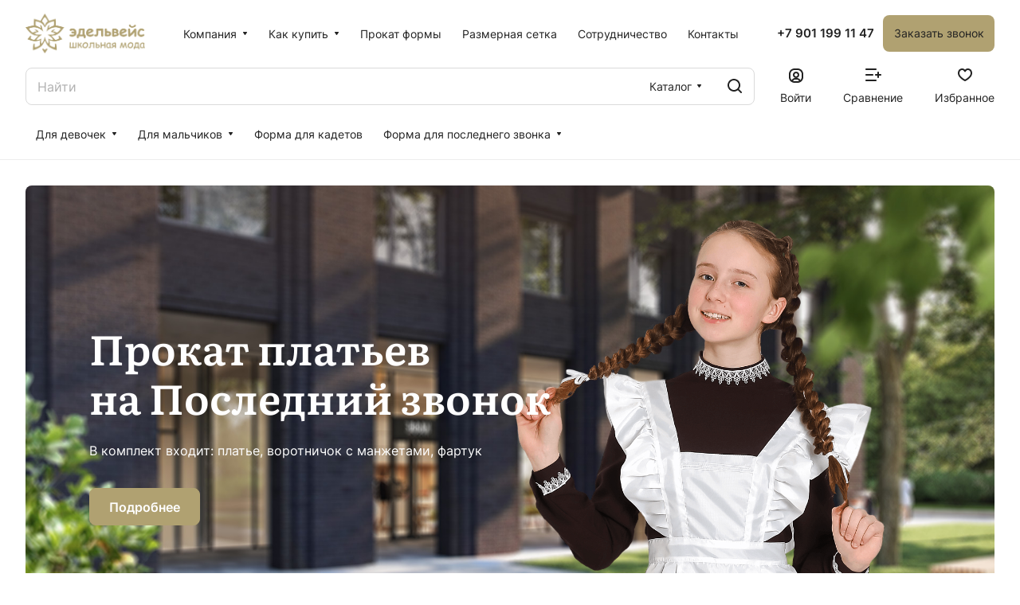

--- FILE ---
content_type: image/svg+xml
request_url: https://moda-school.ru/bitrix/templates/aspro-lite/images/svg/social.svg
body_size: 17586
content:
<svg width="836" height="44" viewBox="0 0 836 44" fill="none" xmlns="http://www.w3.org/2000/svg">
<path fill-rule="evenodd" clip-rule="evenodd" d="M1.40589 1.40589C0 2.81177 0 5.0745 0 9.6V10.4C0 14.9255 0 17.1882 1.40589 18.5941C2.81177 20 5.0745 20 9.6 20H10.4C14.9255 20 17.1882 20 18.5941 18.5941C20 17.1882 20 14.9255 20 10.4V9.6C20 5.0745 20 2.81177 18.5941 1.40589C17.1882 0 14.9255 0 10.4 0H9.6C5.0745 0 2.81177 0 1.40589 1.40589Z" fill="#0077FF"/>
<path fill-rule="evenodd" clip-rule="evenodd" d="M3.375 6.08337C3.48333 11.2834 6.08329 14.4084 10.6416 14.4084H10.9V11.4334C12.575 11.6 13.8416 12.825 14.3499 14.4084H16.7167C16.0667 12.0417 14.3583 10.7334 13.2916 10.2334C14.3583 9.61671 15.8582 8.11671 16.2166 6.08337H14.0665C13.5999 7.73337 12.2167 9.23337 10.9 9.37504V6.08337H8.74996V11.85C7.41663 11.5167 5.73333 9.90004 5.65833 6.08337H3.375Z" fill="white"/>
<path fill-rule="evenodd" clip-rule="evenodd" d="M39.363 5.16829C39.363 8.0155 36.9656 10.3366 34.0248 10.3366C31.0521 10.3366 28.6547 8.0155 28.6547 5.16829C28.6547 2.3211 31.0521 0 34.0248 0C36.9656 0 39.363 2.3211 39.363 5.16829ZM36.2304 5.16829C36.2304 3.99227 35.2395 3.03289 34.0248 3.03289C32.7782 3.03289 31.7873 3.99227 31.8192 5.16829C31.8192 6.34431 32.8102 7.30369 34.0248 7.30369C35.2395 7.30369 36.2304 6.34431 36.2304 5.16829Z" fill="#EE8208"/>
<path d="M39.2671 13.3385C38.3082 13.9265 37.2533 14.3289 36.1665 14.5764L39.2032 17.4237C39.8106 18.0117 39.8106 18.971 39.2032 19.559C38.5959 20.147 37.605 20.147 36.9976 19.559L34.0568 16.7119L31.116 19.559C30.7964 19.8376 30.4128 19.9923 29.9973 19.9923C29.5817 19.9923 29.1981 19.8686 28.8785 19.559C28.2711 18.971 28.2711 18.0117 28.8785 17.4237L31.8512 14.5455C30.7644 14.2979 29.7096 13.8956 28.7506 13.3076C28.0154 12.8743 27.7917 11.9459 28.2072 11.2341C28.6867 10.5223 29.6456 10.3366 30.3808 10.7699C32.5545 12.1006 35.3994 12.1006 37.573 10.7699C38.3082 10.3056 39.2991 10.5223 39.7466 11.2341C40.2261 11.9459 40.0024 12.9053 39.2671 13.3385Z" fill="#EE8208"/>
<circle cx="58" cy="10" r="10" fill="#1F7AEF"/>
<path d="M59.5623 19.8787V12.9696H61.8925L62.3355 10.0607H59.5624V8.17337C59.5624 7.37685 59.9506 6.60153 61.1923 6.60153H62.4537V4.12555C62.4537 4.12555 61.309 3.92889 60.2149 3.92889C57.9312 3.92889 56.4377 5.3225 56.4377 7.84373V10.0608H53.8979V12.9697H56.4377V19.8786C56.9468 19.9585 57.4686 20 58 20C58.5315 20 59.0533 19.9585 59.5623 19.8787Z" fill="white"/>
<path fill-rule="evenodd" clip-rule="evenodd" d="M81.6293 7.28295C81.6293 7.28295 81.9937 2.10974 85.5824 2.06493C88.5037 2.0263 89.0633 3.35976 89.0633 3.35976C89.9453 3.08904 90.7609 2.63528 91.4573 2.02782C91.3944 2.89157 91.0502 3.71045 90.4778 4.35793C91.0336 4.35415 91.571 4.15831 92 3.80325C91.8875 4.22027 91.6866 4.60792 91.4111 4.93968C91.1357 5.27145 90.7922 5.53947 90.4041 5.72543C90.5872 8.95994 89.7241 12.1672 87.944 14.8682C85.3301 18.6832 80.5761 18.9676 77.9684 19C75.8815 18.876 73.8492 18.2807 72.0227 17.2586C72.0227 17.2586 75.9788 17.308 77.75 16.007C76.3477 15.0434 75.0354 13.9537 73.8293 12.7513C74.3071 12.7913 74.7883 12.7426 75.2485 12.6076C73.9826 11.2617 72.897 9.75532 72.0196 8.12665C72.5094 8.22462 73.0108 8.25063 73.508 8.20389C73.508 8.20389 71.2017 4.44137 72.2934 2C72.2934 2.00618 76.191 6.95383 81.6293 7.28295Z" fill="#1DA1F2"/>
<path fill-rule="evenodd" clip-rule="evenodd" d="M116 10C116 15.5228 111.523 20 106 20C100.477 20 96 15.5228 96 10C96 4.47715 100.477 0 106 0C111.523 0 116 4.47715 116 10ZM107.364 15.8453H109.34V15.8418H109.327V4.15478H106.47C103.601 4.15478 102.085 5.68369 102.085 7.93126C102.085 9.72966 102.918 10.7956 104.396 11.8874L101.825 15.8435H103.95L106.807 11.4123L105.813 10.7196C104.607 9.88514 104.024 9.23039 104.024 7.81724C104.024 6.57166 104.869 5.73724 106.483 5.73724H107.364V15.8453Z" fill="#FC3F1D"/>
<path fill-rule="evenodd" clip-rule="evenodd" d="M107.364 15.8453H109.34V15.8418H109.327V4.15479H106.47C103.601 4.15479 102.086 5.68369 102.086 7.93126C102.086 9.72966 102.918 10.7956 104.396 11.8874L101.825 15.8435H103.95L106.807 11.4123L105.813 10.7196C104.607 9.88514 104.024 9.23039 104.024 7.81724C104.024 6.57166 104.869 5.73724 106.483 5.73724H107.364V15.8453Z" fill="white"/>
<path d="M140 10.0244C140 13.4634 138.392 15.0732 136.37 15.0732C135.201 15.0732 134.178 14.4634 133.593 13.5366C132.667 14.4634 131.425 15.0488 130.012 15.0488C127.235 15.0488 124.994 12.8049 124.994 10.0244C124.994 7.2439 127.235 5 130.012 5C132.789 5 135.03 7.2439 135.03 10.0244V11.6585C135.03 12.4878 135.615 13.0732 136.37 13.0732C137.272 13.0732 138.002 12.3171 138.002 10.0244C138.002 5.60976 134.421 2.02439 130.012 2.02439C125.603 2.02439 121.998 5.60976 121.998 10.0244C121.998 14.439 125.579 18.0244 129.988 18.0244C132.546 18.0244 134.3 16.7561 134.3 16.7561L135.615 18.2683C135.615 18.2683 133.374 20 129.988 20C124.482 20 120 15.5122 120 10C120 4.4878 124.482 0 129.988 0C135.518 0.0243902 140 4.5122 140 10.0244ZM130.012 13.0732C131.693 13.0732 133.057 11.7073 133.057 10.0244C133.057 8.34146 131.693 6.97561 130.012 6.97561C128.331 6.97561 126.967 8.34146 126.967 10.0244C126.967 11.7073 128.331 13.0732 130.012 13.0732Z" fill="#FD9C24"/>
<circle cx="154" cy="10" r="10" fill="#222222"/>
<path d="M163.996 10.2999C163.999 10.2003 164 10.1003 164 10C164 9.89967 163.999 9.79969 163.996 9.70007C159.945 9.64938 157.668 9.37189 156.148 7.85183C154.628 6.33183 154.351 4.05453 154.3 0.00441197C154.2 0.00147752 154.1 0 154 0C153.9 0 153.8 0.00147752 153.7 0.00441197C153.649 4.05453 153.372 6.33183 151.852 7.85183C150.332 9.37189 148.055 9.64944 144.004 9.70007C144.001 9.79969 144 9.89967 144 10C144 10.1003 144.001 10.2003 144.004 10.2999C148.055 10.3506 150.332 10.6282 151.852 12.1482C153.372 13.6682 153.649 15.9455 153.7 19.9956C153.8 19.9985 153.9 20 154 20C154.1 20 154.2 19.9985 154.3 19.9956C154.351 15.9455 154.628 13.6682 156.148 12.1482C157.668 10.6282 159.945 10.3506 163.996 10.2999Z" fill="white"/>
<path fill-rule="evenodd" clip-rule="evenodd" d="M169.375 9.31839C174.744 6.9193 178.324 5.33767 180.115 4.5735C185.229 2.39166 186.292 2.01265 186.985 2.00013C187.137 1.99738 187.478 2.03611 187.698 2.21974C187.885 2.3748 187.936 2.58426 187.96 2.73128C187.985 2.87829 188.015 3.21319 187.991 3.47487C187.714 6.46165 186.515 13.7098 185.905 17.055C185.646 18.4705 185.138 18.9451 184.646 18.9916C183.577 19.0925 182.764 18.2667 181.729 17.5702C180.108 16.4805 179.192 15.8021 177.619 14.7387C175.801 13.5097 176.979 12.8343 178.015 11.7304C178.287 11.4415 182.999 7.04547 183.09 6.64668C183.101 6.59681 183.112 6.41089 183.004 6.31273C182.897 6.21456 182.738 6.24813 182.623 6.27483C182.46 6.31267 179.871 8.06807 174.855 11.541C174.12 12.0587 173.454 12.3109 172.858 12.2977C172.2 12.2831 170.935 11.9163 169.995 11.6028C168.842 11.2183 167.925 11.015 168.005 10.362C168.046 10.0218 168.503 9.67397 169.375 9.31839Z" fill="#24A1DE"/>
<path fill-rule="evenodd" clip-rule="evenodd" d="M192 20L193.413 14.8644C192.54 13.3579 192.081 11.6489 192.083 9.90985C192.086 4.44562 196.553 0 202.042 0C203.35 0.000231519 204.645 0.25697 205.854 0.755551C207.063 1.25413 208.161 1.98479 209.085 2.90578C210.01 3.82677 210.743 4.92005 211.244 6.12318C211.744 7.3263 212.001 8.6157 212 9.91771C211.998 15.3821 207.53 19.8281 202.042 19.8281H202.038C200.375 19.8281 198.739 19.4134 197.279 18.6219L192 20ZM197.523 16.8277L197.826 17.0062C199.101 17.758 200.556 18.1546 202.038 18.1544H202.042C206.604 18.1544 210.317 14.4591 210.319 9.91714C210.319 8.83525 210.106 7.76383 209.69 6.76405C209.275 5.76428 208.666 4.85573 207.897 4.09027C207.129 3.32482 206.217 2.71745 205.213 2.30285C204.209 1.88825 203.132 1.67454 202.045 1.67391C197.48 1.67391 193.767 5.36882 193.765 9.91047C193.763 11.4613 194.201 12.9811 195.03 14.2942L195.227 14.6059L194.391 17.6455L197.523 16.8277ZM207.059 12.2746C206.996 12.1713 206.831 12.1093 206.582 11.9854C206.333 11.8614 205.11 11.2624 204.882 11.1797C204.654 11.0969 204.488 11.0557 204.322 11.3036C204.156 11.5515 203.679 12.1093 203.534 12.2746C203.389 12.4398 203.244 12.4605 202.995 12.3366C202.746 12.2126 201.944 11.9511 200.994 11.1075C200.254 10.4508 199.755 9.63995 199.61 9.39203C199.464 9.14412 199.594 9.0101 199.719 8.88667C199.831 8.77567 199.968 8.59741 200.092 8.45281C200.216 8.30821 200.258 8.20489 200.341 8.0397C200.424 7.8745 200.382 7.7298 200.32 7.60584C200.258 7.48188 199.76 6.26294 199.553 5.76711C199.351 5.28429 199.146 5.34966 198.993 5.34203C198.848 5.33488 198.682 5.33331 198.516 5.33331C198.39 5.33659 198.266 5.36581 198.152 5.41915C198.038 5.47248 197.936 5.54877 197.853 5.6432C197.625 5.89112 196.982 6.49022 196.982 7.70901C196.982 8.92781 197.873 10.1054 197.998 10.2707C198.122 10.436 199.752 12.9371 202.248 14.0098C202.712 14.2085 203.185 14.3826 203.667 14.5314C204.263 14.7199 204.805 14.6935 205.234 14.6296C205.712 14.5585 206.706 14.0305 206.914 13.452C207.121 12.8734 207.121 12.3777 207.059 12.2744L207.059 12.2746Z" fill="#34D36A"/>
<path d="M227.249 9.15213C227.169 9.15222 227.092 9.12208 227.034 9.06797C226.976 9.01385 226.941 8.93993 226.938 8.86155C226.957 8.65378 226.931 8.44434 226.86 8.24747C226.79 8.0506 226.677 7.87092 226.529 7.72066C226.381 7.57039 226.202 7.45307 226.004 7.37666C225.806 7.30025 225.593 7.26655 225.38 7.27786C225.298 7.27304 225.221 7.23628 225.166 7.17566C225.111 7.11503 225.083 7.03551 225.088 6.95459C225.092 6.87367 225.13 6.79798 225.192 6.74416C225.254 6.69035 225.335 6.66282 225.417 6.66763C225.708 6.65886 225.998 6.70986 226.267 6.81736C226.537 6.92486 226.78 7.08646 226.982 7.29177C227.184 7.49708 227.34 7.74154 227.439 8.00941C227.539 8.27728 227.58 8.5626 227.56 8.84702C227.562 8.8871 227.556 8.92717 227.542 8.96494C227.529 9.00271 227.507 9.03743 227.48 9.06712C227.452 9.09681 227.419 9.12089 227.382 9.13797C227.345 9.15505 227.305 9.1648 227.264 9.16667L227.249 9.15213Z" fill="#7362EF"/>
<path d="M228.831 9.14334C228.864 9.15789 228.901 9.16582 228.938 9.16666C228.976 9.16684 229.014 9.15916 229.05 9.14412C229.085 9.12909 229.116 9.10702 229.142 9.07936C229.168 9.0517 229.188 9.01906 229.2 8.98354C229.212 8.94803 229.216 8.91044 229.213 8.8732C229.263 7.8961 228.914 6.93933 228.241 6.21242C227.501 5.46731 226.491 5.03416 225.427 5.00595C225.387 4.99784 225.347 4.99802 225.308 5.00648C225.268 5.01494 225.231 5.03149 225.199 5.055C225.167 5.07852 225.141 5.10847 225.121 5.14282C225.102 5.17717 225.091 5.21513 225.088 5.25415C225.085 5.29317 225.091 5.33234 225.104 5.36903C225.118 5.40571 225.14 5.43907 225.169 5.46684C225.197 5.4946 225.231 5.51615 225.269 5.53001C225.306 5.54388 225.346 5.54975 225.387 5.54723C226.308 5.56584 227.185 5.93861 227.826 6.58416C228.116 6.89408 228.34 7.25743 228.483 7.65279C228.627 8.04816 228.688 8.46754 228.663 8.88624C228.662 8.92222 228.669 8.958 228.682 8.99156C228.695 9.02513 228.715 9.05581 228.741 9.08185C228.766 9.10789 228.797 9.12879 228.831 9.14334Z" fill="#7362EF"/>
<path d="M230.564 10C230.483 10 230.405 9.96879 230.347 9.91323C230.29 9.85767 230.258 9.78232 230.258 9.70374C230.3 8.927 230.177 8.15008 229.894 7.42176C229.611 6.69344 229.175 6.02945 228.614 5.47148C228.08 4.96735 227.447 4.57111 226.752 4.30588C226.057 4.04065 225.315 3.91174 224.568 3.9267C224.486 3.9267 224.408 3.89549 224.351 3.83993C224.293 3.78437 224.261 3.70902 224.261 3.63045C224.261 3.55187 224.293 3.47652 224.351 3.42096C224.408 3.3654 224.486 3.33419 224.568 3.33419C225.393 3.32077 226.213 3.46533 226.98 3.75952C227.747 4.05371 228.447 4.49171 229.038 5.04825C229.652 5.6592 230.13 6.38463 230.444 7.18022C230.758 7.97582 230.901 8.82488 230.864 9.67553C230.864 9.7541 230.831 9.82946 230.774 9.88502C230.716 9.94057 230.638 9.97179 230.557 9.97179L230.564 10Z" fill="#7362EF"/>
<path d="M226.343 11.3873C226.249 11.4226 226.149 11.437 226.049 11.4296C225.271 11.198 224.564 10.7768 223.991 10.2043C223.419 9.63183 222.998 8.92607 222.768 8.15099C222.761 8.05057 222.775 7.94971 222.811 7.85537C222.846 7.76104 222.902 7.67547 222.973 7.60456L223.444 7.23826C223.584 7.10928 223.675 6.9359 223.701 6.74761C223.728 6.55932 223.688 6.36774 223.589 6.20545C223.561 6.16097 223.53 6.10913 223.495 6.05259C223.349 5.81147 223.152 5.48501 222.985 5.28071C222.78 5.0285 222.298 4.42803 222.298 4.42803C222.188 4.29319 222.032 4.20339 221.859 4.17571C221.687 4.14803 221.511 4.1844 221.363 4.27791C221.032 4.53663 220.745 4.84685 220.513 5.19664C220.312 5.41375 220.18 5.68539 220.133 5.97726C220.13 6.01521 220.13 6.05341 220.133 6.09136C220.133 6.20558 220.152 6.31905 220.187 6.42762C220.443 7.17674 220.776 7.89722 221.182 8.57734C221.534 9.20993 221.937 9.81247 222.388 10.3788C222.616 10.6631 222.857 10.9357 223.112 11.1954H223.142C223.4 11.4509 223.671 11.6915 223.956 11.916C224.524 12.3674 225.129 12.7692 225.765 13.117C226.449 13.521 227.173 13.855 227.924 14.1138C228.032 14.1473 228.144 14.1635 228.256 14.1618C228.294 14.1683 228.333 14.1683 228.371 14.1618C228.665 14.1147 228.94 13.9832 229.16 13.7835C229.467 13.5099 229.727 13.1897 229.932 12.8347C230.026 12.6891 230.062 12.5143 230.034 12.3437C230.007 12.1731 229.917 12.0187 229.782 11.91C229.782 11.904 229.209 11.4296 228.925 11.2194C228.627 11.0032 228.317 10.8027 227.997 10.619C227.836 10.5174 227.644 10.4755 227.456 10.5008C227.267 10.526 227.093 10.6168 226.965 10.7571L226.592 11.2255C226.522 11.2968 226.437 11.3521 226.343 11.3873Z" fill="#7362EF"/>
<path fill-rule="evenodd" clip-rule="evenodd" d="M232.87 1.95169C232.373 1.49165 230.361 0.0328114 225.883 0.0146517C225.883 0.0146517 220.599 -0.306163 218.006 2.0546C216.57 3.48921 216.067 5.58362 216.012 8.18046C215.958 10.7773 215.891 15.6441 220.587 16.9637V18.9794C220.587 18.9794 220.587 19.7966 221.096 19.96C221.634 20.1309 221.989 19.7303 222.451 19.2085C222.545 19.1017 222.644 18.9896 222.75 18.8765C223.09 18.5073 223.562 17.9685 223.914 17.5569C225.912 17.7434 227.927 17.5961 229.876 17.1211C229.935 17.1019 230.018 17.0807 230.122 17.0543C231.164 16.7888 234.251 16.0023 234.797 11.5703C235.433 6.55214 234.518 3.38025 232.87 1.95169ZM233.415 11.2131C232.957 14.8688 230.501 15.4402 229.617 15.6459C229.519 15.6687 229.44 15.6871 229.385 15.7046C227.708 16.1177 225.976 16.2668 224.253 16.1465C224.253 16.1465 222.217 18.5678 221.581 19.2336C221.545 19.2754 221.501 19.3082 221.45 19.3292C221.399 19.3503 221.345 19.359 221.29 19.3547C221.181 19.3244 221.151 19.1973 221.151 19.0097V15.6622C217.3 14.5893 217.395 10.6709 217.449 8.45668C217.451 8.38498 217.453 8.31501 217.454 8.24704C217.503 6.07999 217.909 4.30034 219.121 3.1018C221.296 1.1345 225.786 1.42505 225.786 1.42505C229.573 1.42505 231.391 2.58123 231.809 2.96258C233.221 4.16112 233.93 7.01823 233.415 11.2131Z" fill="#7362EF"/>
<path d="M258.431 14.1356C257.521 13.6889 254.937 12.0352 255.451 10.6614C255.585 10.3044 256.013 10.0375 256.62 9.60901C257.371 9.07495 257.475 8.07926 256.98 7.59719C256.746 7.36863 256.376 7.25553 255.877 7.36186C255.785 7.38238 255.048 7.60413 255.049 7.59719C255.123 5.84564 255.092 4.06267 253.887 2.6569C252.933 1.54421 251.443 1 250.001 1C248.562 1 247.068 1.54489 246.115 2.6569C244.91 4.06396 244.881 5.84488 244.953 7.59723C244.953 7.61808 244.215 7.3821 244.124 7.36186C243.623 7.25349 243.253 7.36714 243.019 7.59723C242.527 8.08037 242.633 9.07687 243.38 9.60901C243.98 10.0405 244.408 10.3067 244.545 10.6614C245.073 12.0314 242.474 13.6914 241.57 14.1356C240.874 14.4897 240.791 15.2269 241.57 15.5803C242.163 15.8494 243.031 15.943 243.296 16.2917C243.514 16.5784 243.391 16.9494 243.743 17.197C244.414 17.6643 245.591 17.3973 246.366 17.6582C247.662 18.0916 248.499 19 249.996 19C251.492 19 252.331 18.0933 253.627 17.66C254.4 17.4001 255.584 17.6679 256.25 17.1989C256.601 16.9529 256.478 16.5778 256.697 16.2954C256.961 15.9551 257.834 15.8605 258.431 15.5916C259.216 15.2376 259.131 14.4922 258.431 14.1356Z" fill="#FFFC00"/>
<path fill-rule="evenodd" clip-rule="evenodd" d="M247.657 19.386C248.279 19.6982 249.025 19.9991 249.994 20C250.826 20 251.606 19.7562 252.343 19.386C252.875 19.1185 253.387 18.7981 253.955 18.6078C254.171 18.535 254.456 18.5361 255.038 18.5066C255.487 18.4838 256.234 18.4391 256.835 18.0173C257.206 17.757 257.41 17.3781 257.517 16.9484C257.956 16.7809 258.421 16.6973 258.852 16.5033C259.498 16.2126 260.03 15.6244 259.999 14.8258C259.97 14.0811 259.46 13.5317 258.895 13.2445L258.889 13.2412L258.882 13.238C258.493 13.0466 257.704 12.5723 257.095 12.0108C256.859 11.7935 256.394 11.4004 256.393 11.0344C256.623 10.7882 256.933 10.6193 257.207 10.4262L257.21 10.4237C258.336 9.6229 258.741 7.90549 257.688 6.88079C257.258 6.46173 256.686 6.2882 256.08 6.32761C256.05 4.8904 255.785 3.32439 254.655 2.00623C253.471 0.627072 251.676 0 250.007 0H250.006C248.268 0 246.492 0.669467 245.345 2.00623C244.215 3.32439 243.95 4.8904 243.92 6.32761C243.314 6.2882 242.742 6.46173 242.312 6.88079C241.259 7.90549 241.664 9.6229 242.79 10.4237L242.793 10.4262C243.067 10.6193 243.377 10.7882 243.607 11.0344C243.606 11.4005 243.141 11.7934 242.905 12.0108C242.296 12.5723 241.507 13.0466 241.118 13.238L241.111 13.2412L241.105 13.2445C240.54 13.5317 240.03 14.0811 240.001 14.8258C239.97 15.6244 240.502 16.2126 241.148 16.5033C241.579 16.6973 242.044 16.7809 242.483 16.9484C242.59 17.3781 242.794 17.757 243.165 18.0173C243.766 18.4391 244.513 18.4838 244.962 18.5066C245.544 18.5361 245.829 18.535 246.045 18.6078C246.613 18.798 247.125 19.1185 247.657 19.386ZM250.006 18C251.207 17.9981 252.215 17.08 253.318 16.7116C253.792 16.5526 254.366 16.5312 254.754 16.5167C255.029 16.5064 255.319 16.5083 255.584 16.426C255.716 15.8738 256.059 15.4217 256.576 15.1764C256.906 15.0197 257.262 14.9295 257.611 14.8263C257.077 14.5241 256.353 14.0474 255.738 13.4815C255.349 13.1225 254.952 12.6818 254.693 12.1814C254.429 11.6727 254.262 11.0075 254.523 10.3109C254.683 9.88368 254.988 9.59052 255.23 9.39097C255.421 9.23365 255.659 9.06755 255.885 8.90955C256.076 8.77624 256.35 8.59691 256.289 8.32395C255.603 8.2387 254.972 8.94647 254.339 8.29249C254.153 8.10048 254.045 7.83357 254.058 7.54966C254.132 5.78384 254.058 4.38343 253.135 3.30756C252.409 2.46158 251.222 2 250.007 2L250.006 2C248.847 2 247.635 2.41006 246.865 3.30756C245.942 4.38343 245.868 5.78384 245.942 7.54966C246.012 9.02002 244.481 8.22818 243.711 8.32395C243.652 8.58651 243.933 8.78261 244.115 8.90955C244.341 9.06755 244.579 9.23365 244.77 9.39097C245.012 9.59052 245.317 9.88368 245.477 10.3109C245.738 11.0075 245.571 11.6727 245.307 12.1814C245.048 12.6818 244.651 13.1225 244.262 13.4815C243.647 14.0474 242.923 14.5241 242.389 14.8263C242.738 14.9294 243.094 15.0199 243.424 15.1764C243.947 15.4247 244.283 15.8715 244.416 16.426C244.68 16.5081 244.97 16.5064 245.244 16.5166L245.245 16.5167C245.633 16.5312 246.208 16.5526 246.682 16.7116C247.789 17.0814 248.8 18 250.006 18Z" fill="#222222"/>
<path fill-rule="evenodd" clip-rule="evenodd" d="M273.091 1.01507C275.546 0.934226 278.013 1.17866 280.393 1.74885C281.902 2.08428 283.236 3.09169 283.594 4.66814C284.133 7.21017 284.136 9.55749 283.601 12.1C283.259 13.6761 281.931 14.7221 280.415 15.0501C280.18 15.091 280.003 15.2984 280.009 15.524C280.007 16.618 280.01 17.712 280.008 18.806C280.027 18.9888 279.759 19.0538 279.632 18.9518C278.519 18.0648 277.553 16.9961 276.437 16.1043C276.163 15.8681 275.698 15.6585 275.328 15.6825C272.545 15.824 269.828 15.6352 267.139 14.9389C265.791 14.5583 264.707 13.4564 264.412 12.1539C263.864 9.59309 263.862 7.22317 264.409 4.66235C264.702 3.3348 265.821 2.21415 267.2 1.8499C269.121 1.35767 271.103 1.07906 273.091 1.01507Z" fill="#DA3545"/>
<path fill-rule="evenodd" clip-rule="evenodd" d="M270.246 4.27835C270.014 4.30898 269.825 4.52109 269.834 4.75257C269.833 5.32001 269.833 5.88745 269.834 6.45488C269.832 6.70438 270.067 6.92189 270.319 6.91919C270.878 6.92112 271.441 6.91919 272 6.91986C272.271 6.93078 272.543 7.09764 272.529 7.40602C272.529 8.92278 272.528 10.4396 272.529 11.9568C272.515 12.2211 272.758 12.4643 273.029 12.4531C273.671 12.4549 274.314 12.4538 274.956 12.4535C275.233 12.4724 275.49 12.2252 275.471 11.9523C275.471 10.4357 275.47 8.91922 275.471 7.40241C275.458 7.14256 275.699 6.91334 275.961 6.92099C276.527 6.91829 277.093 6.92189 277.658 6.91965C277.915 6.9336 278.161 6.72194 278.165 6.46704C278.168 5.89391 278.166 5.32076 278.166 4.74762C278.177 4.48416 277.923 4.25854 277.661 4.2734C276.633 4.27527 275.606 4.27466 274.578 4.27404C273.134 4.27317 271.69 4.2723 270.246 4.27835Z" fill="white"/>
<circle cx="298" cy="10" r="10" fill="#007AB9"/>
<path d="M299.069 8.75701V8.78054H299.053C299.055 8.77646 299.058 8.77234 299.061 8.76817C299.064 8.76449 299.067 8.76077 299.069 8.75701Z" fill="white"/>
<path fill-rule="evenodd" clip-rule="evenodd" d="M303.975 14.9275V10.8047C303.975 8.59693 302.796 7.56944 301.223 7.56944C299.953 7.56944 299.387 8.26822 299.069 8.75701V7.73825H296.678C296.711 8.41261 296.678 14.9273 296.678 14.9273H299.069V10.9122C299.069 10.6966 299.085 10.4833 299.148 10.3296C299.321 9.89965 299.714 9.4556 300.374 9.4556C301.24 9.4556 301.585 10.1152 301.585 11.081V14.9275H303.975ZM292.825 5.51482C292.825 4.80963 293.36 4.27289 294.178 4.27289C294.996 4.27289 295.498 4.80963 295.514 5.51482C295.514 6.20504 294.996 6.75729 294.162 6.75729H294.146C293.345 6.75729 292.825 6.20504 292.825 5.51482ZM295.357 14.9275H292.967V7.73825H295.357V14.9275Z" fill="white"/>
<path fill-rule="evenodd" clip-rule="evenodd" d="M317.833 2C314.612 2 312 4.50721 312 7.6V12.4C312 15.4928 314.612 18 317.833 18H326.167C329.388 18 332 15.4928 332 12.4V7.6C332 4.50721 329.388 2 326.167 2H317.833Z" fill="#FC0017"/>
<path fill-rule="evenodd" clip-rule="evenodd" d="M326.167 9.99999L319.5 6.79999V13.2L326.167 9.99999Z" fill="white"/>
<path d="M348.439 4H336V18H339.462V13.4452H346.096L349.123 18H353L349.662 13.4243C350.699 13.2564 351.445 12.8576 351.901 12.2279C352.357 11.5983 352.585 10.5907 352.585 9.24739V8.19795C352.585 7.4003 352.503 6.77065 352.357 6.28783C352.212 5.80509 351.963 5.3853 351.611 5.0075C351.238 4.65067 350.823 4.3988 350.326 4.23088C349.828 4.08395 349.206 4 348.439 4ZM347.879 10.3598H339.462V7.08543H347.879C348.356 7.08543 348.688 7.16941 348.854 7.31633C349.019 7.46325 349.123 7.73613 349.123 8.13495V9.31039C349.123 9.7302 349.019 10.003 348.854 10.1499C348.688 10.2968 348.356 10.3598 347.879 10.3598Z" fill="#222222"/>
<path d="M354 5C355.104 5 356 4.10457 356 3C356 1.89543 355.104 1 354 1C352.896 1 352 1.89543 352 3C352 4.10457 352.896 5 354 5Z" fill="#F41240"/>
<path d="M378.99 5.00773C377.819 5.00773 376.739 4.62902 375.871 3.99014C374.876 3.25776 374.161 2.18345 373.909 0.945208C373.846 0.639268 373.812 0.323546 373.809 0H370.464V8.92314L370.46 13.8108C370.46 15.1175 369.588 16.2254 368.38 16.6151C368.029 16.7282 367.651 16.7818 367.256 16.7606C366.753 16.7336 366.281 16.5854 365.871 16.3459C364.999 15.8365 364.407 14.9125 364.391 13.8554C364.366 12.2032 365.734 10.8562 367.425 10.8562C367.759 10.8562 368.08 10.9094 368.38 11.006V8.56712V7.69038C368.063 7.64461 367.741 7.62074 367.415 7.62074C365.564 7.62074 363.833 8.3719 362.595 9.72516C361.66 10.7478 361.099 12.0526 361.012 13.4207C360.899 15.218 361.573 16.9265 362.879 18.187C363.071 18.3721 363.273 18.5438 363.483 18.7023C364.604 19.5438 365.973 20 367.415 20C367.741 20 368.063 19.9765 368.38 19.9308C369.727 19.7359 370.971 19.1338 371.952 18.187C373.157 17.0239 373.823 15.4797 373.83 13.8362L373.813 6.53743C374.388 6.97052 375.017 7.32889 375.692 7.60705C376.742 8.03936 377.855 8.25845 379 8.25805V5.88682V5.00694C379.001 5.00773 378.991 5.00773 378.99 5.00773Z" fill="#222222"/>
<path fill-rule="evenodd" clip-rule="evenodd" d="M394 5C396.761 5 399 7.23858 399 10C399 12.7614 396.761 15 394 15C391.239 15 389 12.7614 389 10C389 7.23858 391.239 5 394 5ZM394 7.5C395.381 7.5 396.5 8.61929 396.5 10C396.5 11.3807 395.381 12.5 394 12.5C392.619 12.5 391.5 11.3807 391.5 10C391.5 8.61929 392.619 7.5 394 7.5Z" fill="url(#paint0_linear_1577_151902)"/>
<path fill-rule="evenodd" clip-rule="evenodd" d="M390.667 0C386.985 0 384 2.98477 384 6.66667V13.3333C384 17.0152 386.985 20 390.667 20H397.333C401.015 20 404 17.0152 404 13.3333V6.66667C404 2.98477 401.015 0 397.333 0H390.667ZM397.333 2.5H390.667C388.365 2.5 386.5 4.36548 386.5 6.66667V13.3333C386.5 15.6345 388.365 17.5 390.667 17.5H397.333C399.635 17.5 401.5 15.6345 401.5 13.3333V6.66667C401.5 5.63203 401.123 4.68546 400.499 3.95693C400.605 4.14111 400.667 4.35508 400.667 4.58333C400.667 5.27369 400.107 5.83333 399.417 5.83333C398.726 5.83333 398.167 5.27369 398.167 4.58333C398.167 3.89298 398.726 3.33333 399.417 3.33333C399.645 3.33333 399.859 3.39451 400.043 3.50137C399.315 2.87711 398.368 2.5 397.333 2.5Z" fill="url(#paint1_linear_1577_151902)"/>
<circle cx="418" cy="10" r="10" fill="#E60019"/>
<path d="M415.049 19.5575C414.812 19.4844 414.579 19.4028 414.35 19.313C414.262 18.5207 414.191 17.2848 414.384 16.4377C414.565 15.6561 415.552 11.4685 415.552 11.4685C415.552 11.4685 415.256 10.868 415.256 9.98766C415.256 8.59729 416.063 7.56067 417.066 7.56067C417.922 7.56067 418.333 8.20238 418.333 8.9675C418.333 9.51851 418.108 10.2469 417.871 11.0144C417.74 11.4386 417.605 11.8748 417.502 12.2995C417.264 13.2949 418.004 14.1094 418.983 14.1094C420.76 14.1094 422.126 12.2336 422.126 9.53517C422.126 7.14109 420.406 5.471 417.947 5.471C415.1 5.471 413.43 7.60181 413.43 9.80666C413.43 10.6623 413.759 11.5837 414.17 12.0856C414.253 12.1843 414.261 12.2748 414.236 12.3735C414.193 12.5562 414.116 12.8654 414.053 13.1188L414.053 13.1192C414.008 13.2991 413.97 13.4508 413.956 13.5088C413.915 13.6898 413.808 13.731 413.619 13.6405C412.385 13.0481 411.612 11.2217 411.612 9.7573C411.612 6.60633 413.899 3.71041 418.218 3.71041C421.682 3.71041 424.38 6.17853 424.38 9.48581C424.38 12.9329 422.208 15.7055 419.197 15.7055C418.185 15.7055 417.231 15.1789 416.91 14.5537L416.285 16.9313C416.068 17.7828 415.461 18.8856 415.049 19.5575Z" fill="white"/>
<ellipse cx="8" cy="8" rx="8" ry="8" transform="matrix(-1 8.42937e-08 8.42937e-08 1 448 4)" fill="#3AE7BC"/>
<ellipse cx="6.5" cy="6.5" rx="6.5" ry="6.5" transform="matrix(-1 8.42937e-08 8.42937e-08 1 452 0)" fill="#FF7188"/>
<path fill-rule="evenodd" clip-rule="evenodd" d="M445.5 13C441.91 13 439 10.0899 439 6.50003C439 5.62021 439.175 4.78122 439.491 4.01589C439.66 4.00534 439.829 3.99999 440 3.99999C444.418 3.99999 448 7.58171 448 12C448 12.1708 447.995 12.3403 447.984 12.5085C447.219 12.8252 446.38 13 445.5 13Z" fill="#2E57DB"/>
<path d="M470.5 20C473.538 20 476 17.5376 476 14.5C476 11.4624 473.538 9 470.5 9C467.462 9 465 11.4624 465 14.5C465 17.5376 467.462 20 470.5 20Z" fill="#97CF26"/>
<path d="M460.5 17C461.881 17 463 15.8807 463 14.5C463 13.1193 461.881 12 460.5 12C459.119 12 458 13.1193 458 14.5C458 15.8807 459.119 17 460.5 17Z" fill="#A169F7"/>
<path d="M471 7C472.657 7 474 5.65685 474 4C474 2.34315 472.657 1 471 1C469.343 1 468 2.34315 468 4C468 5.65685 469.343 7 471 7Z" fill="#FF6163"/>
<path d="M460.5 9C462.985 9 465 6.98528 465 4.5C465 2.01472 462.985 0 460.5 0C458.015 0 456 2.01472 456 4.5C456 6.98528 458.015 9 460.5 9Z" fill="#00AAFF"/>
<rect x="480" width="20" height="20" rx="6" fill="#BC0DA3"/>
<path d="M485.738 15L483 5.00067H484.796L486.9 12.6807L489.154 5L490.828 5.00067L493.091 12.7215L495.204 5.00256L497 5L494.261 14.9982L492.179 14.9961L489.992 7.52875L487.803 14.998L485.738 15Z" fill="white"/>
<path fill-rule="evenodd" clip-rule="evenodd" d="M504 6C504 2.68629 506.686 0 510 0H518C521.314 0 524 2.68629 524 6V14C524 17.3137 521.314 20 518 20H510C506.686 20 504 17.3137 504 14V6ZM522.693 7.67063C521.836 4.4699 517.248 2.91798 512.447 4.20444C507.646 5.4909 504.449 9.12864 505.307 12.3294C506.164 15.5301 510.752 17.082 515.553 15.7956C520.354 14.5091 523.551 10.8714 522.693 7.67063ZM508.204 11.553C507.813 10.0942 509.855 7.79787 513.172 6.90903C516.489 6.0202 519.405 6.98711 519.796 8.44698C520.187 9.90684 518.145 12.2021 514.828 13.091C511.511 13.9798 508.595 13.0118 508.204 11.553Z" fill="#005BFF"/>
<path fill-rule="evenodd" clip-rule="evenodd" d="M507.544 15.1046L507.084 19.2449C507.947 19.7259 508.942 20 510 20H518C520.555 20 522.736 18.4035 523.602 16.1538L521.634 11.9725C520.375 13.6518 518.21 15.0837 515.553 15.7955C512.493 16.6154 509.52 16.2825 507.544 15.1046ZM508.204 11.553C507.813 10.0942 509.855 7.79785 513.172 6.90902C516.489 6.02018 519.405 6.9871 519.796 8.44696C520.187 9.90683 518.145 12.2021 514.828 13.0909C511.511 13.9798 508.595 13.0118 508.204 11.553Z" fill="#F50057"/>
<path d="M512.447 4.20444C517.248 2.91798 521.836 4.4699 522.693 7.67063C523.551 10.8714 520.354 14.5091 515.553 15.7956C510.752 17.082 506.164 15.5301 505.307 12.3294C504.449 9.12864 507.646 5.49091 512.447 4.20444ZM513.172 6.90903C509.855 7.79787 507.813 10.0942 508.204 11.553C508.595 13.0118 511.511 13.9798 514.828 13.091C518.145 12.2021 520.187 9.90684 519.796 8.44698C519.405 6.98711 516.489 6.0202 513.172 6.90903Z" fill="white"/>
<path d="M547.575 10.225C547.575 9.56671 547.517 8.94171 547.417 8.33337H538V12.0917H543.392C543.15 13.325 542.442 14.3667 541.392 15.075V17.575H544.608C546.492 15.8334 547.575 13.2667 547.575 10.225Z" fill="#4285F4"/>
<path d="M538 20C540.7 20 542.958 19.1 544.608 17.575L541.392 15.075C540.492 15.675 539.35 16.0417 538 16.0417C535.392 16.0417 533.183 14.2833 532.392 11.9083H529.075V14.4833C530.717 17.75 534.092 20 538 20Z" fill="#34A853"/>
<path d="M532.392 11.9084C532.183 11.3084 532.075 10.6667 532.075 10.0001C532.075 9.33339 532.192 8.69173 532.392 8.09173V5.51672H529.075C528.392 6.86672 528 8.38339 528 10.0001C528 11.6167 528.392 13.1334 529.075 14.4834L532.392 11.9084Z" fill="#FBBC05"/>
<path d="M538 3.95834C539.475 3.95834 540.792 4.46667 541.833 5.45834L544.683 2.60834C542.958 0.991668 540.7 0 538 0C534.092 0 530.717 2.25 529.075 5.51667L532.392 8.09167C533.183 5.71667 535.392 3.95834 538 3.95834Z" fill="#EA4335"/>
<path d="M553.25 4C552.56 4 552 4.57563 552 5.28571V12.5714C552 14.465 553.492 16 555.333 16H564.917C565.607 16 566.167 15.4244 566.167 14.7143V7.42857C566.167 5.53502 564.674 4 562.833 4H553.25Z" fill="#4B92FB"/>
<path d="M567.9 6.65754L570.633 4.31442C571.176 3.84918 572 4.24617 572 4.97289V15.0271C572 15.7538 571.176 16.1508 570.633 15.6856L567.9 13.3425C567.33 12.8539 567 12.1302 567 11.367V8.63296C567 7.86982 567.33 7.14609 567.9 6.65754Z" fill="#4B92FB"/>
<g clip-path="url(#clip0_1577_151902)">
<path d="M586.574 1.27933C585.259 1.27933 584.01 1.55333 582.876 2.04333L580.83 0H580.825C578.665 0.946 576.934 2.686 576 4.85333L578.049 6.90067L578.048 6.90267C577.553 8.03867 577.259 9.276 577.259 10.5947C577.259 15.7413 581.429 19.9107 586.574 19.9107C591.717 19.9107 595.889 15.74 595.889 10.5947C595.889 5.45067 591.718 1.27933 586.574 1.27933Z" fill="#00B0EA"/>
<path d="M585.625 14.464C586.558 12.2967 588.291 10.5567 590.45 9.61002H590.451L582.877 2.04736L582.874 2.04669C580.713 2.99336 578.981 4.73269 578.048 6.90136L585.625 14.464Z" fill="#15374C"/>
<path d="M590.993 12.1934C589.738 12.7427 588.733 13.7554 588.189 15.0127L591.727 15.744L590.993 12.1934Z" fill="#15374C"/>
<path d="M590.993 12.1947C590.708 10.8367 590.451 9.61066 590.451 9.61066L590.449 9.61132C588.29 10.558 586.558 12.2973 585.624 14.4647L588.189 15.0127C588.734 13.7593 589.741 12.7427 590.993 12.1947Z" fill="white"/>
</g>
<rect x="600" width="20" height="20" rx="6" fill="#38B7EB"/>
<path fill-rule="evenodd" clip-rule="evenodd" d="M608.222 3C609.279 3 610.228 3.44453 610.879 4.15025C611.286 3.96239 611.741 3.85717 612.222 3.85717C613.94 3.85717 615.333 5.20032 615.333 6.85717C615.333 7.07171 615.31 7.28099 615.266 7.48278C616.854 7.99339 618 9.43913 618 11.1429C618 13.2731 616.209 15 614 15C613.996 15 613.991 15 613.987 15H606.571V14.9983C606.529 14.9994 606.487 15 606.444 15C603.99 15 602 13.0812 602 10.7143C602 8.95005 603.105 7.43481 604.685 6.77753C604.673 6.66278 604.667 6.54637 604.667 6.42856C604.667 4.53502 606.259 3 608.222 3Z" fill="white"/>
<circle cx="610.007" cy="9.5069" r="3.5" fill="#5FD634"/>
<path d="M609.5 8V9.5H611.5" stroke="white" stroke-linecap="round" stroke-linejoin="round"/>
<path fill-rule="evenodd" clip-rule="evenodd" d="M632.24 0.655955C632.81 0.549198 633.399 0.493367 634 0.493367C639.25 0.493367 643.507 4.74964 643.507 10C643.507 10.5994 643.451 11.1858 643.345 11.7544C643.763 12.5397 644 13.436 644 14.3877C644 17.4873 641.487 20 638.388 20C637.436 20 636.54 19.7631 635.754 19.3451C635.186 19.4512 634.599 19.5067 634 19.5067C628.75 19.5067 624.493 15.2504 624.493 10C624.493 9.3987 624.549 8.81042 624.656 8.24008C624.237 7.45484 624 6.55826 624 5.60625C624 2.51 626.51 0 629.606 0C630.558 0 631.455 0.237291 632.24 0.655955Z" fill="#00AFF0"/>
<path fill-rule="evenodd" clip-rule="evenodd" d="M629.187 12.8585C629.187 14.0977 630.688 15.7512 634.043 15.7512C637.236 15.7512 638.817 14.2088 638.817 12.1432C638.817 10.8094 638.204 9.39338 635.784 8.85301L633.576 8.36152C632.736 8.16976 631.768 7.91608 631.768 7.12202C631.768 6.32638 632.447 5.77045 633.672 5.77045C635.12 5.77045 635.64 6.35557 636.071 6.8393C636.375 7.18014 636.633 7.47063 637.14 7.47063C637.785 7.47063 638.349 7.09059 638.349 6.43719C638.349 4.91226 635.914 3.76801 633.849 3.76801C631.607 3.76801 629.219 4.7224 629.219 7.26426C629.219 8.48852 629.655 9.79089 632.059 10.3951L635.043 11.1418C635.946 11.365 636.172 11.8743 636.172 12.3337C636.172 13.0976 635.415 13.844 634.043 13.844C632.497 13.844 631.967 13.1552 631.519 12.5729C631.191 12.1466 630.907 11.7775 630.301 11.7775C629.655 11.7775 629.187 12.2229 629.187 12.8585Z" fill="white"/>
<path fill-rule="evenodd" clip-rule="evenodd" d="M648 4.91971L653.893 1L658 4.50845L652.08 8.2653L648 4.91971ZM668 4.91971L662.107 1L658 4.50845L663.92 8.2653L668 4.91971ZM658 11.2784L663.92 8.2653L668 10.8671L662.133 14.7882L658 11.2784ZM658 11.2784L652.08 8.2653L648 10.8671L653.867 14.7882L658 11.2784ZM652.133 15.0922V16.3816L658 20L663.893 16.4087V15.1153L662.16 16.2391L658 12.7293L653.867 16.2391L652.133 15.0922Z" fill="#0D64FA"/>
<rect x="672" width="20" height="20" rx="6" fill="#0C63D2"/>
<path fill-rule="evenodd" clip-rule="evenodd" d="M681.999 15C680.939 15 679.921 14.5861 679.171 13.8493C678.421 13.1126 678 12.1133 678 11.0714V4.78571C678 4.57733 678.084 4.37749 678.234 4.23014C678.384 4.08279 678.588 4 678.8 4C679.012 4 679.216 4.08279 679.366 4.23014C679.516 4.37749 679.6 4.57733 679.6 4.78571V7.94586C680.106 7.57085 680.695 7.31942 681.319 7.21234C681.943 7.10527 682.584 7.14562 683.19 7.33005C683.795 7.51449 684.347 7.83772 684.799 8.27304C685.252 8.70836 685.593 9.24328 685.794 9.8336C685.995 10.4239 686.05 11.0527 685.954 11.668C685.859 12.2833 685.616 12.8675 685.245 13.3723C684.874 13.877 684.387 14.2879 683.822 14.5709C683.258 14.8539 682.633 15.001 681.999 15ZM681.999 8.71428C681.525 8.71428 681.061 8.85252 680.666 9.11153C680.272 9.37053 679.964 9.73868 679.782 10.1694C679.601 10.6001 679.553 11.074 679.646 11.5313C679.738 11.9885 679.967 12.4085 680.303 12.7382C680.638 13.0678 681.066 13.2923 681.531 13.3833C681.997 13.4742 682.479 13.4275 682.918 13.2491C683.356 13.0707 683.731 12.7686 683.995 12.381C684.258 11.9934 684.399 11.5376 684.399 11.0714C684.399 10.4463 684.146 9.84673 683.696 9.40468C683.246 8.96263 682.636 8.71428 681.999 8.71428Z" fill="white"/>
<g clip-path="url(#clip1_1577_151902)">
<path d="M704.238 0.466309L704.137 0.528086C703.976 0.626359 703.824 0.736236 703.683 0.856295L703.975 0.649081H706.45L706.9 4.09091L704.65 6.36364L702.4 7.94336V9.76495C702.4 11.0372 703.058 12.217 704.136 12.8758L706.504 14.324L701.5 17.2728H700.535L698.736 16.1729C697.658 15.5141 697 14.3343 697 13.062V6.93664C697 5.66395 697.659 4.48386 698.737 3.82518L704.137 0.525849C704.17 0.505404 704.204 0.485559 704.238 0.466309Z" fill="url(#paint2_radial_1577_151902)"/>
<path d="M704.238 0.466309L704.137 0.528086C703.976 0.626359 703.824 0.736236 703.683 0.856295L703.975 0.649081H706.45L706.9 4.09091L704.65 6.36364L702.4 7.94336V9.76495C702.4 11.0372 703.058 12.217 704.136 12.8758L706.504 14.324L701.5 17.2728H700.535L698.736 16.1729C697.658 15.5141 697 14.3343 697 13.062V6.93664C697 5.66395 697.659 4.48386 698.737 3.82518L704.137 0.525849C704.17 0.505404 704.204 0.485559 704.238 0.466309Z" fill="url(#paint3_linear_1577_151902)"/>
<path d="M709.6 7.72729V9.7638C709.6 11.0361 708.942 12.2158 707.864 12.8747L702.464 16.1763C701.36 16.8517 699.985 16.8761 698.861 16.2494L704.136 19.4746C705.282 20.1753 706.718 20.1753 707.864 19.4746L713.264 16.1729C714.342 15.5141 715 14.3343 715 13.062V11.5909L714.55 10.9091L709.6 7.72729Z" fill="url(#paint4_radial_1577_151902)"/>
<path d="M709.6 7.72729V9.7638C709.6 11.0361 708.942 12.2158 707.864 12.8747L702.464 16.1763C701.36 16.8517 699.985 16.8761 698.861 16.2494L704.136 19.4746C705.282 20.1753 706.718 20.1753 707.864 19.4746L713.264 16.1729C714.342 15.5141 715 14.3343 715 13.062V11.5909L714.55 10.9091L709.6 7.72729Z" fill="url(#paint5_linear_1577_151902)"/>
<path d="M713.263 3.82516L707.863 0.525837C706.753 -0.152377 705.371 -0.173386 704.244 0.462805L704.137 0.52835C703.059 1.18704 702.4 2.3671 702.4 3.6398V7.95066L704.137 6.88948C705.282 6.18962 706.718 6.18962 707.863 6.88948L713.263 10.1888C714.307 10.8269 714.958 11.9543 714.998 13.1812C714.999 13.1415 715 13.1018 715 13.062V6.93662C715 5.66394 714.341 4.48385 713.263 3.82516Z" fill="url(#paint6_radial_1577_151902)"/>
<path d="M713.263 3.82516L707.863 0.525837C706.753 -0.152377 705.371 -0.173386 704.244 0.462805L704.137 0.52835C703.059 1.18704 702.4 2.3671 702.4 3.6398V7.95066L704.137 6.88948C705.282 6.18962 706.718 6.18962 707.863 6.88948L713.263 10.1888C714.307 10.8269 714.958 11.9543 714.998 13.1812C714.999 13.1415 715 13.1018 715 13.062V6.93662C715 5.66394 714.341 4.48385 713.263 3.82516Z" fill="url(#paint7_linear_1577_151902)"/>
</g>
<path d="M735.363 10.0941C735.39 12.9694 737.971 13.9263 738 13.9385C737.978 14.0059 737.588 15.302 736.64 16.6408C735.821 17.7983 734.971 18.9514 733.632 18.9753C732.316 18.9987 731.893 18.2209 730.389 18.2209C728.885 18.2209 728.415 18.9514 727.17 18.9987C725.877 19.0461 724.893 17.7472 724.067 16.5939C722.38 14.2351 721.09 9.92823 722.822 7.02106C723.682 5.57733 725.219 4.66316 726.888 4.63971C728.157 4.61633 729.355 5.46534 730.131 5.46534C730.906 5.46534 732.362 4.44434 733.892 4.59427C734.533 4.62007 736.332 4.84446 737.486 6.47892C737.393 6.5347 735.34 7.69023 735.363 10.0941M732.89 3.03366C733.576 2.23051 734.038 1.1125 733.912 0C732.923 0.0384351 731.727 0.637322 731.017 1.43999C730.382 2.15086 729.825 3.28856 729.975 4.37901C731.078 4.4615 732.204 3.83729 732.89 3.03366" fill="#333338"/>
<g clip-path="url(#clip2_1577_151902)">
<rect x="744" width="20" height="20" rx="6" fill="#FD9C24"/>
<path d="M761 10.0171C761 12.4244 759.875 13.5512 758.459 13.5512C757.641 13.5512 756.924 13.1244 756.515 12.4756C755.867 13.1244 754.998 13.5341 754.009 13.5341C752.065 13.5341 750.496 11.9634 750.496 10.0171C750.496 8.07073 752.065 6.5 754.009 6.5C755.952 6.5 757.521 8.07073 757.521 10.0171V11.161C757.521 11.7415 757.931 12.1512 758.459 12.1512C759.09 12.1512 759.602 11.622 759.602 10.0171C759.602 6.92683 757.095 4.41707 754.009 4.41707C750.922 4.41707 748.398 6.92683 748.398 10.0171C748.398 13.1073 750.905 15.6171 753.991 15.6171C755.782 15.6171 757.01 14.7293 757.01 14.7293L757.931 15.7878C757.931 15.7878 756.362 17 753.991 17C750.138 17 747 13.8585 747 10C747 6.14146 750.138 3 753.991 3C757.862 3.01707 761 6.15854 761 10.0171ZM754.009 12.1512C755.185 12.1512 756.14 11.1951 756.14 10.0171C756.14 8.83902 755.185 7.88293 754.009 7.88293C752.832 7.88293 751.877 8.83902 751.877 10.0171C751.877 11.1951 752.832 12.1512 754.009 12.1512Z" fill="#FD9C24"/>
<path d="M761 10.0171C761 12.4244 759.875 13.5512 758.459 13.5512C757.641 13.5512 756.924 13.1244 756.515 12.4756C755.867 13.1244 754.998 13.5341 754.009 13.5341C752.065 13.5341 750.496 11.9634 750.496 10.0171C750.496 8.07073 752.065 6.5 754.009 6.5C755.952 6.5 757.521 8.07073 757.521 10.0171V11.161C757.521 11.7415 757.931 12.1512 758.459 12.1512C759.09 12.1512 759.602 11.622 759.602 10.0171C759.602 6.92683 757.095 4.41707 754.009 4.41707C750.922 4.41707 748.398 6.92683 748.398 10.0171C748.398 13.1073 750.905 15.6171 753.991 15.6171C755.782 15.6171 757.01 14.7293 757.01 14.7293L757.931 15.7878C757.931 15.7878 756.362 17 753.991 17C750.138 17 747 13.8585 747 10C747 6.14146 750.138 3 753.991 3C757.862 3.01707 761 6.15854 761 10.0171ZM754.009 12.1512C755.185 12.1512 756.14 11.1951 756.14 10.0171C756.14 8.83902 755.185 7.88293 754.009 7.88293C752.832 7.88293 751.877 8.83902 751.877 10.0171C751.877 11.1951 752.832 12.1512 754.009 12.1512Z" fill="white"/>
</g>
<path d="M777 19V2.7637L780 1V17.5901L777 19Z" fill="#F07E2A"/>
<path d="M776 6V8.2569C776 8.2569 771.224 8.66335 770.918 12.5913C770.918 12.5913 770.248 16.0207 776 17.1043V19C776 19 767.916 18.099 768.001 12.5008C768.001 12.5008 767.917 6.81289 776 6Z" fill="#AEAFB3"/>
<path d="M781 6V7.97891C781 7.97891 782.6 7.95767 783.938 9.05039L782.471 9.64142L788 11V6.76241L786.113 7.80973C786.113 7.80973 784.502 6.14941 781 6Z" fill="#AEAFB3"/>
<g clip-path="url(#clip3_1577_151902)">
<rect x="792" width="20" height="20" rx="4" fill="#3398DC"/>
<path d="M799 5H797V15H803V13H799V5Z" fill="white"/>
<path d="M805 5H807V15H805V5Z" fill="white"/>
</g>
<g clip-path="url(#clip4_1577_151902)">
<rect x="816" width="20" height="20" rx="4" fill="#FF4500"/>
<path fill-rule="evenodd" clip-rule="evenodd" d="M830.97 9.50846L830.885 9.31955L830.742 9.20003C830.554 9.04582 829.791 9.21081 829.534 8.96484C829.355 8.68906 829.263 8.36501 829.271 8.03571C829.26 7.63119 829.161 7.23401 828.982 6.87139C828.734 6.39059 828.382 5.97234 827.95 5.64817C827.518 5.324 827.018 5.10237 826.489 5H824.231C823.35 5.02862 822.516 5.40544 821.911 6.04824C821.306 6.69104 820.979 7.54767 821.001 8.43127V11.5757C820.98 12.4584 821.307 13.3138 821.912 13.9553C822.517 14.5968 823.35 14.9724 824.231 15H827.939C829.714 15 830.969 13.4579 830.98 11.5757L831 9.66113L830.97 9.50846ZM823.945 7.30935H826.495C826.676 7.33775 826.841 7.43013 826.96 7.56982C827.08 7.70951 827.145 7.88731 827.145 8.07117C827.145 8.25503 827.08 8.43284 826.96 8.57253C826.841 8.71222 826.676 8.8046 826.495 8.83299H823.945C823.764 8.8046 823.599 8.71222 823.48 8.57253C823.361 8.43284 823.295 8.25503 823.295 8.07117C823.295 7.88731 823.361 7.70951 823.48 7.56982C823.599 7.43013 823.764 7.33775 823.945 7.30935V7.30935ZM828.06 12.6984H823.939C823.763 12.6596 823.606 12.5618 823.493 12.4211C823.381 12.2805 823.319 12.1054 823.319 11.925C823.319 11.7445 823.381 11.5695 823.493 11.4288C823.606 11.2882 823.763 11.1904 823.939 11.1516H828.06C828.236 11.1911 828.392 11.2891 828.504 11.4297C828.617 11.5703 828.678 11.745 828.678 11.925C828.678 12.105 828.617 12.2797 828.504 12.4203C828.392 12.5608 828.236 12.6589 828.06 12.6984V12.6984Z" fill="white"/>
</g>
<path d="M164 34.2999C159.947 34.3504 157.669 34.6276 156.148 36.1482C154.628 37.6687 154.35 39.9471 154.3 44C159.587 43.8444 163.844 39.5868 164 34.2999Z" fill="white"/>
<path d="M153.7 44C153.65 39.9471 153.372 37.6687 151.852 36.1482C150.331 34.6276 148.053 34.3504 144 34.2999C144.156 39.5868 148.413 43.8444 153.7 44Z" fill="white"/>
<path d="M164 33.7001C163.844 28.4132 159.587 24.1556 154.3 24C154.35 28.0529 154.628 30.3313 156.148 31.8518C157.669 33.3724 159.947 33.6496 164 33.7001Z" fill="white"/>
<path d="M153.7 24C148.413 24.1556 144.156 28.4132 144 33.7001C148.053 33.6496 150.331 33.3724 151.852 31.8518C153.372 30.3313 153.65 28.0529 153.7 24Z" fill="white"/>
<path d="M348.439 28H336V42H339.462V37.4452H346.096L349.123 42H353L349.662 37.4243C350.699 37.2564 351.445 36.8576 351.901 36.2279C352.357 35.5983 352.585 34.5907 352.585 33.2474V32.1979C352.585 31.4003 352.503 30.7706 352.357 30.2878C352.212 29.8051 351.963 29.3853 351.611 29.0075C351.238 28.6507 350.823 28.3988 350.326 28.2309C349.828 28.084 349.206 28 348.439 28ZM347.879 34.3598H339.462V31.0854H347.879C348.356 31.0854 348.688 31.1694 348.854 31.3163C349.019 31.4632 349.123 31.7361 349.123 32.1349V33.3104C349.123 33.7302 349.019 34.003 348.854 34.1499C348.688 34.2968 348.356 34.3598 347.879 34.3598Z" fill="white"/>
<path d="M354 29C355.104 29 356 28.1046 356 27C356 25.8954 355.104 25 354 25C352.896 25 352 25.8954 352 27C352 28.1046 352.896 29 354 29Z" fill="#F41240"/>
<path d="M378.99 29.0077C377.819 29.0077 376.739 28.629 375.871 27.9901C374.876 27.2578 374.161 26.1834 373.909 24.9452C373.846 24.6393 373.812 24.3235 373.809 24H370.464V32.9231L370.46 37.8108C370.46 39.1175 369.588 40.2254 368.38 40.6151C368.029 40.7282 367.651 40.7818 367.256 40.7606C366.753 40.7336 366.281 40.5854 365.871 40.3459C364.999 39.8365 364.407 38.9125 364.391 37.8554C364.366 36.2032 365.734 34.8562 367.425 34.8562C367.759 34.8562 368.08 34.9094 368.38 35.006V32.5671V31.6904C368.063 31.6446 367.741 31.6207 367.415 31.6207C365.564 31.6207 363.833 32.3719 362.595 33.7252C361.66 34.7478 361.099 36.0526 361.012 37.4207C360.899 39.218 361.573 40.9265 362.879 42.187C363.071 42.3721 363.273 42.5438 363.483 42.7023C364.604 43.5438 365.973 44 367.415 44C367.741 44 368.063 43.9765 368.38 43.9308C369.727 43.7359 370.971 43.1338 371.952 42.187C373.157 41.0239 373.823 39.4797 373.83 37.8362L373.813 30.5374C374.388 30.9705 375.017 31.3289 375.692 31.607C376.742 32.0394 377.855 32.2584 379 32.2581V29.8868V29.0069C379.001 29.0077 378.991 29.0077 378.99 29.0077Z" fill="white"/>
<defs>
<linearGradient id="paint0_linear_1577_151902" x1="399.001" y1="-7.98671e-08" x2="388.999" y2="20" gradientUnits="userSpaceOnUse">
<stop stop-color="#9E42B4"/>
<stop offset="0.067" stop-color="#9E42B4"/>
<stop offset="0.473" stop-color="#E5566F"/>
<stop offset="1" stop-color="#FDC76D"/>
</linearGradient>
<linearGradient id="paint1_linear_1577_151902" x1="399.001" y1="-7.98671e-08" x2="388.999" y2="20" gradientUnits="userSpaceOnUse">
<stop stop-color="#9E42B4"/>
<stop offset="0.067" stop-color="#9E42B4"/>
<stop offset="0.473" stop-color="#E5566F"/>
<stop offset="1" stop-color="#FDC76D"/>
</linearGradient>
<radialGradient id="paint2_radial_1577_151902" cx="0" cy="0" r="1" gradientUnits="userSpaceOnUse" gradientTransform="translate(703.038 3.9265) rotate(110.34) scale(15.1477 26.2206)">
<stop offset="0.06441" stop-color="#AE7FE2"/>
<stop offset="1" stop-color="#0078D4"/>
</radialGradient>
<linearGradient id="paint3_linear_1577_151902" x1="703.08" y1="16.3039" x2="700.906" y2="12.5802" gradientUnits="userSpaceOnUse">
<stop stop-color="#114A8B"/>
<stop offset="1" stop-color="#0078D4" stop-opacity="0"/>
</linearGradient>
<radialGradient id="paint4_radial_1577_151902" cx="0" cy="0" r="1" gradientUnits="userSpaceOnUse" gradientTransform="translate(699.894 15.6142) rotate(-8.45047) scale(13.9756 9.32109)">
<stop offset="0.133928" stop-color="#D59DFF"/>
<stop offset="1" stop-color="#5E438F"/>
</radialGradient>
<linearGradient id="paint5_linear_1577_151902" x1="713.361" y1="10.6258" x2="711.034" y2="13.9288" gradientUnits="userSpaceOnUse">
<stop stop-color="#493474"/>
<stop offset="1" stop-color="#8C66BA" stop-opacity="0"/>
</linearGradient>
<radialGradient id="paint6_radial_1577_151902" cx="0" cy="0" r="1" gradientUnits="userSpaceOnUse" gradientTransform="translate(713.675 11.1382) rotate(-165.634) scale(11.2221 19.0589)">
<stop offset="0.0584996" stop-color="#50E6FF"/>
<stop offset="1" stop-color="#436DCD"/>
</radialGradient>
<linearGradient id="paint7_linear_1577_151902" x1="702.839" y1="0.480278" x2="706.219" y2="0.480278" gradientUnits="userSpaceOnUse">
<stop stop-color="#2D3F80"/>
<stop offset="1" stop-color="#436DCD" stop-opacity="0"/>
</linearGradient>
<clipPath id="clip0_1577_151902">
<rect width="20" height="20" fill="white" transform="translate(576)"/>
</clipPath>
<clipPath id="clip1_1577_151902">
<rect width="20" height="20" fill="white" transform="translate(696)"/>
</clipPath>
<clipPath id="clip2_1577_151902">
<rect width="20" height="20" fill="white" transform="translate(744)"/>
</clipPath>
<clipPath id="clip3_1577_151902">
<rect width="20" height="20" fill="white" transform="translate(792)"/>
</clipPath>
<clipPath id="clip4_1577_151902">
<rect width="20" height="20" fill="white" transform="translate(816)"/>
</clipPath>
</defs>
</svg>

--- FILE ---
content_type: application/javascript
request_url: https://moda-school.ru/bitrix/cache/js/s1/aspro-lite/default_d08ba8254ed58ad8a8e48c6b2829cc7b/default_d08ba8254ed58ad8a8e48c6b2829cc7b_v1.js?17258694566239
body_size: 1886
content:

; /* Start:"a:4:{s:4:"full";s:88:"/bitrix/components/aspro/catalog.viewed.lite/templates/main/script.min.js?16759301893180";s:6:"source";s:69:"/bitrix/components/aspro/catalog.viewed.lite/templates/main/script.js";s:3:"min";s:73:"/bitrix/components/aspro/catalog.viewed.lite/templates/main/script.min.js";s:3:"map";s:77:"/bitrix/components/aspro/catalog.viewed.lite/templates/main/script.min.js.map";}"*/
funcDefined("showViewedItems")||(showViewedItems=function($viewedSlider,cookieItems,config){if((config="object"==typeof config&&config?config:{}).SHOW_MEASURE="N"!==config.SHOW_MEASURE?"Y":"N",config.SHOW_BONUS="Y"!==config.SHOW_BONUS?"N":"Y",$viewedSlider.length)try{let storageItems=JViewed.get().getProducts();for(var i in cookieItems){let productId=cookieItems[i].PRODUCT_ID;productId&&void 0===storageItems[productId]&&$viewedSlider.find(".catalog-viewed__item-wrap[data-id="+productId+"]").closest(".catalog-viewed__item").remove()}for(let productId in storageItems){var $item=$viewedSlider.find(".catalog-viewed__item-wrap[data-id="+productId+"]");if($item.length){let storageItem=storageItems[productId],picture={ID:!1,SRC:arAsproOptions.SITE_TEMPLATE_PATH+"/images/svg/noimage_product.svg",ALT:storageItem.NAME,TITLE:storageItem.NAME};void 0!==$item.attr("data-picture")&&(picture=JSON.parse($item.attr("data-picture")));let bSaleMode=arAsproOptions.MODULES.sale,isOffer="Y"==storageItem.IS_OFFER,bWithOffers="Y"==storageItem.WITH_OFFERS,bShowMeasure="Y"==config.SHOW_MEASURE&&!bWithOffers&&storageItem.CATALOG_MEASURE_NAME.length,bHasPrice="object"==typeof storageItem.PRICE&&storageItem.PRICE&&(storageItem.PRICE.PRICE>0||!bSaleMode&&storageItem.PRICE.PRICE.length),bHasEconomy="object"==typeof storageItem.PRICE&&storageItem.PRICE&&(storageItem.PRICE.ECONOMY>0||!bSaleMode&&storageItem.PRICE.ECONOMY.length),priceHtml="";if(bHasPrice){let pricePrint=void 0!==storageItem.PRICE.PRICE_PRINT?storageItem.PRICE.PRICE_PRINT:storageItem.PRICE.PRICE;priceHtml='<div class="price__new"><span class="price__new-val font_15">'+(bWithOffers&&bSaleMode?BX.message("CATALOG_FROM_VIEWED")+" ":"")+pricePrint.replace(BX.message("CATALOG_FROM_VIEWED"),"").trim()+(bShowMeasure?"/"+storageItem.CATALOG_MEASURE_NAME:"")+"</span></div>"}priceHtml='<div class="price color_222">'+priceHtml+"</div>";let stickersHtml="",economyHtml="";if(bHasEconomy){let economyPrint;economyHtml='<div class="catalog-viewed__item-sticker-value rounded-x sticker__item sticker__item--sale">'+(void 0!==storageItem.PRICE.ECONOMY_PRINT?storageItem.PRICE.ECONOMY_PRINT:storageItem.PRICE.ECONOMY)+"</div>"}let bonusHtml="";(economyHtml||bonusHtml)&&(stickersHtml='<div class="catalog-viewed__item-sticker">'+economyHtml+bonusHtml+"</div>"),$item.html('<div class="catalog-viewed__item__inner flexbox flexbox--column"><div class="catalog-viewed__item__image__wrap"><div class="catalog-viewed__item__image"><a href="'+storageItem.DETAIL_PAGE_URL+'" class="thumb"><img border="0" src="'+picture.SRC+'" alt="'+(picture.ALT.length?picture.ALT:storageItem.NAME)+'" title="'+(picture.TITLE.length?picture.TITLE:storageItem.NAME)+'" /></a></div>'+stickersHtml+'</div><div class="catalog-viewed__item__info item_info">'+priceHtml+'<div class="catalog-viewed__item__title font_14 linecamp-2"><a class="dark_link switcher-title color-theme-target" href="'+storageItem.DETAIL_PAGE_URL+'"><span>'+storageItem.NAME+"</span></a></div></div></div>")}}$viewedSlider.find(".catalog-viewed__item").length||$viewedSlider.closest(".catalog-viewed-list").remove()}catch(e){console.error(e)}});
/* End */
;
; /* Start:"a:4:{s:4:"full";s:60:"/bitrix/templates/aspro-lite/js/viewed.min.js?16759301652176";s:6:"source";s:45:"/bitrix/templates/aspro-lite/js/viewed.min.js";s:3:"min";s:45:"/bitrix/templates/aspro-lite/js/viewed.min.js";s:3:"map";s:49:"/bitrix/templates/aspro-lite/js/viewed.min.js.map";}"*/
void 0===window.JViewed&&(JViewed=function(){},JViewed.prototype={get site(){return arAsproOptions.SITE_ID},get cookieName(){return"LITE_VIEWED_ITEMS_"+this.site},get cookieParams(){return{path:"/",expires:30}},get cookieValue(){let value={},bCookieJson=$.cookie.json;$.cookie.json=!0;try{value=$.cookie(this.cookieName),"object"==typeof value&&value||(value={})}catch(e){console.error(e),value={}}finally{$.cookie.json=bCookieJson}return value},set cookieValue(value){let bCookieJson=$.cookie.json;$.cookie.json=!0;try{"object"==typeof value&&value||(value={}),$.cookie(this.cookieName,value,this.cookieParams)}catch(e){console.error(e)}finally{$.cookie.json=bCookieJson}},get storageValue(){let value={};try{void 0!==BX.localStorage&&(value=BX.localStorage.get(this.cookieName),"object"==typeof value&&value||(value={}))}catch(e){console.error(e),value={}}return value},set storageValue(value){try{void 0!==BX.localStorage&&("object"==typeof value&&value||(value={}),BX.localStorage.set(this.cookieName,value,2592e3))}catch(e){console.error(e)}},getProducts:function(){let storageValue=this.storageValue,cookieValue=this.cookieValue;for(var i in storageValue)void 0===cookieValue[i]&&delete storageValue[i];return storageValue},addProduct:function(id,data){if(void 0!==id&&id&&"object"==typeof data&&data)try{let productId=void 0!==data.PRODUCT_ID?data.PRODUCT_ID:id,products=this.getProducts();void 0!==products[productId]&&products[productId].ID!=id&&delete products[productId];let time=(new Date).getTime();data.ID=id,data.ACTIVE_FROM=time,products[productId]=data;let cookieValue={};for(var i in products)cookieValue[i]=[products[i].ACTIVE_FROM.toString(),products[i].PICTURE_ID,products[i].IBLOCK_ID];this.cookieValue=cookieValue,this.storageValue=products}catch(e){console.error(e)}},clearProducts:function(){try{void 0!==BX.localStorage&&BX.localStorage.set(this.cookieName,{},0),$.removeCookie(this.cookieName,this.cookieParams)}catch(e){console.error(e)}}},JViewed.get=function(){return"object"==typeof JViewed.instance&&JViewed.instance&&JViewed.instance instanceof JViewed||(JViewed.instance=new JViewed),JViewed.instance});
/* End */
;; /* /bitrix/components/aspro/catalog.viewed.lite/templates/main/script.min.js?16759301893180*/
; /* /bitrix/templates/aspro-lite/js/viewed.min.js?16759301652176*/

//# sourceMappingURL=default_d08ba8254ed58ad8a8e48c6b2829cc7b.map.js